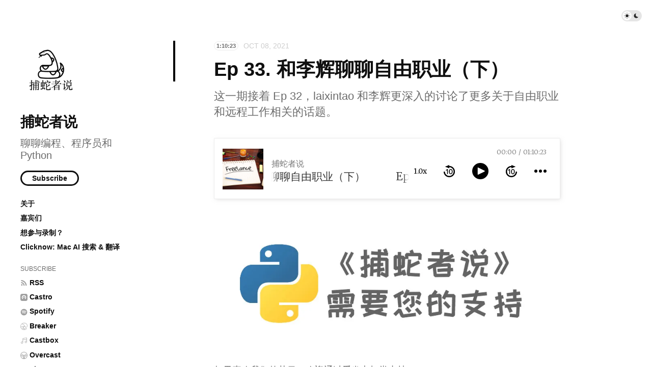

--- FILE ---
content_type: text/html; charset=utf-8
request_url: https://pythonhunter.org/episodes/ep33
body_size: 6256
content:
<!doctype html>
<html lang="zh">
<head>
  <meta charset="UTF-8">
  <meta name="viewport" content="width=device-width, initial-scale=1, maximum-scale=5, viewport-fit=cover">
  <link rel="preconnect" href="https://typlog.com/">
  <link rel="preconnect" href="https://s.typlog.com/">
  <link rel="preconnect" href="https://i.typlog.com/">
  <meta name="generator" content="Typlog 3.1">
  <meta name="provider" content="https://typlog.com">
    <meta name="theme" content="ueno 0.8.0">
    <link rel="icon" type="image/png" href="https://i.typlog.com/pythonhunter/8444779951_186779.png?x-oss-process=style/ss">
    <link rel="apple-touch-icon" href="https://i.typlog.com/pythonhunter/8444779951_186779.png">
  <title>Ep 33. 和李辉聊聊自由职业（下） - 捕蛇者说</title>
  <meta name="description" content="如果喜欢我们的节目，欢迎通过爱发电打赏支持：https://afdian.net/@pythonhunter 嘉宾 李辉 主播 laixintao 时间线 00:00:16 前情提要 00:01:57 李辉的职业规划 00:04:24 自由...">
  <meta name="page:id" content="48872">
  <meta name="page:slug" content="ep33">
  <meta name="page:type" content="audio">
    <meta name="telegram:channel" content="@-1492060815">
      <link rel="amphtml" href="https://pythonhunter.org/amp/48872">
  <link rel="canonical" href="https://pythonhunter.org/episodes/ep33">
  <meta property="og:site_name" content="捕蛇者说">
  <meta property="og:type" content="article">
  <meta property="og:title" content="Ep 33. 和李辉聊聊自由职业（下）">
  <meta property="og:description" content="如果喜欢我们的节目，欢迎通过爱发电打赏支持：https://afdian.net/@pythonhunter 嘉宾 李辉 主播 laixintao 时间线 00:00:16 前情提要 00:01:57 李辉的职业规划 00:04:24 自由...">
  <meta property="og:url" content="https://pythonhunter.org/episodes/ep33">
      <meta property="og:image" content="https://i.typlog.com/pythonhunter/8315422773_960064.jpg?x-oss-process=style/sm">
    <meta property="og:audio" content="https://chrt.fm/track/6AGABB/r.typlog.com/eyJzIjozNTIsImUiOjQ4ODcyLCJ0IjoxfQ.abjXTMTqxv2NGQizqEh8W8AYy8I/pythonhunter/8366334819_173172.mp3">
    <meta property="music:duration" content="4223">
    <meta name="twitter:card" content="player">
    <meta name="twitter:player" content="https://player.typlog.com/pythonhunter/48872">
    <meta property="twitter:player:width" content="480">
    <meta property="twitter:player:height" content="600">
    <meta property="twitter:player:stream" content="https://chrt.fm/track/6AGABB/r.typlog.com/eyJzIjozNTIsImUiOjQ4ODcyLCJ0IjoxfQ.abjXTMTqxv2NGQizqEh8W8AYy8I/pythonhunter/8366334819_173172.mp3">
    <script type="application/ld+json">
      {
         "@context": "https://schema.org/",
         "@type": "PodcastEpisode",
         "url": "https://pythonhunter.org/episodes/ep33",
         "name": "Ep 33. 和李辉聊聊自由职业（下）",
         "datePublished": "2021-10-08T06:16:46Z",
         "timeRequired": "PT1H10M23S",
         "description": "如果喜欢我们的节目，欢迎通过爱发电打赏支持：https://afdian.net/@pythonhunter 嘉宾 李辉 主播 laixintao 时间线 00:00:16 前情提要 00:01:57 李辉的职业规划 00:04:24 自由...",
         "associatedMedia": {
           "@type": "MediaObject",
           "contentUrl": "https://chrt.fm/track/6AGABB/r.typlog.com/eyJzIjozNTIsImUiOjQ4ODcyLCJ0IjoxfQ.abjXTMTqxv2NGQizqEh8W8AYy8I/pythonhunter/8366334819_173172.mp3"
         }
      }
    </script>
  <meta name="twitter:site" content="@typlog">
  <script>SITE={"active": true, "base_url": "https://pythonhunter.org/", "icon": "https://i.typlog.com/pythonhunter/8444779951_186779.png?x-oss-process=style/ss", "id": 352, "level": "standard", "name": "\u6355\u86c7\u8005\u8bf4", "slug": "pythonhunter", "socials": {"behance": "", "email": "", "github": "", "instagram": "", "linkedin": "", "telegram": "durov/.././+51gd0XRoi0RhNzI1", "twitter": "pythonhunter__", "unsplash": "", "vsco": "", "weibo": "", "zhihu": null}, "subscriber": false}</script>
    <script async src="https://www.googletagmanager.com/gtag/js?id=UA-139071521-1"></script>
    <script>
      window.dataLayer = window.dataLayer || [];
      function gtag(){dataLayer.push(arguments);}gtag('js', new Date());gtag('config', 'UA-139071521-1');
    </script>
<link rel="stylesheet" href="https://s.typlog.com/ui/20231124-6d5af0b0/typlog.css">  <style>:root{ --t-rc-primary:0,0,0;--primary-color-hex:#000;--primary-color-rgb:0,0,0;--t-on-primary:255,255,255;--primary-text-rgb:255,255,255;--t-rc-secondary:255,255,255;--secondary-color-hex:#fff;--secondary-color-rgb:255,255,255;--t-on-secondary:0,0,0;--secondary-text-rgb:0,0,0 }</style>
  <link rel="preconnect" href="https://fonts.googleapis.com">
  <link rel="preconnect" href="https://fonts.gstatic.com" crossorigin>
  <link href="https://fonts.googleapis.com/css2?family=Merriweather:ital,wght@0,300;0,400;0,700;0,900;1,400&display=swap" rel="stylesheet">
  <link rel="stylesheet" href="https://s3.typlog.com/npm/@typlog/yue@1.1.1/yue.css">
  <link rel="stylesheet" href="https://s3.typlog.com/gh/typlog/ueno@0.8.0/ueno.css">
<!--
<script>
  setTimeout(() => {
    // Removes the sponsor icon on the bottom. Showing it twice will probably annoy people.
    bottomSponsorNode = document.querySelector(".sponsorship");
    bottomSponsorNode.parentNode.removeChild(bottomSponsorNode);
    
    // Adds a new sponsor icon at the top.
    var sponsorNode = document.createElement('div');
    sponsorNode.innerHTML = `
      <div class="sponsorship">
        <a href="https://afdian.net/@pythonhunter" class="afdian" target="_blank">
          <i class="icon icon-afdian"></i>
          <span>制作播客不易，赞助一下《捕蛇者说》？</span>
        </a>
      </div>
    `
    var referenceNode = document.querySelector('div[itemprop="articleBody"]');
    referenceNode.before(sponsorNode);
  }, 1000);
</script>
-->  <link rel="preload" href="https://s.typlog.com/ui/20231124-6d5af0b0/typlog.js" as="script">
</head>
<body>
  <div class="body">

<div class="theme-toggle">
  <input type="checkbox" id="js-theme-toggle">
  <label for="js-theme-toggle">
    <span class="theme-toggle_handle"></span>
    <svg class="sun" xmlns="http://www.w3.org/2000/svg" viewBox="0 0 24 24" aria-label="Light theme icon (sun)">
      <circle cx="12" cy="12" r="5" fill="currentColor"></circle>
      <line x1="12" y1="1" x2="12" y2="3"></line>
      <line x1="12" y1="21" x2="12" y2="23"></line>
      <line x1="4.22" y1="4.22" x2="5.64" y2="5.64"></line>
      <line x1="18.36" y1="18.36" x2="19.78" y2="19.78"></line>
      <line x1="1" y1="12" x2="3" y2="12"></line>
      <line x1="21" y1="12" x2="23" y2="12"></line>
      <line x1="4.22" y1="19.78" x2="5.64" y2="18.36"></line>
      <line x1="18.36" y1="5.64" x2="19.78" y2="4.22"></line>
    </svg>
    <svg class="moon" xmlns="http://www.w3.org/2000/svg" viewBox="0 0 24 24" aria-label="Dark theme icon (moon)">
      <path d="M12 3c.132 0 .263 0 .393 0a7.5 7.5 0 0 0 7.92 12.446a9 9 0 1 1 -8.313 -12.454z" fill="currentColor" stroke="none"></path>
    </svg>
  </label>
</div>
<aside class="side">
  <div class="inner">
        <a class="side_logo" href="/"><img src="https://i.typlog.com/pythonhunter/8444779951_186779.png?x-oss-process=style/ss" alt="捕蛇者说" width="120" height="120"></a>
      <h1 class="side_title"><a class="h-card" rel="me" href="/">捕蛇者说</a></h1>
        <h2 class="side_subtitle">聊聊编程、程序员和 Python</h2>
      <div class="side_subscribe">
        <button class="js-subscribe">Subscribe</button>
      </div>

      <ul class="side_links">
          <li><a href="https://pythonhunter.org/about" >关于</a></li>
          <li><a href="https://pythonhunter.org/authors" >嘉宾们</a></li>
          <li><a href="https://pythonhunter.org/howto"  target="_blank">想参与录制？</a></li>
          <li><a href="https://clicknow.ai" >Clicknow: Mac AI 搜索 &amp; 翻译</a></li>
      </ul>
      <ul class="side_links">
        <li class="subscribe">Subscribe</li>
        <li><a href="/feed/audio.xml"><i class="icon icon-feed" aria-hidden="true"></i><span>RSS</span></a></li>
          <li><a href="https://castro.fm/podcast/465b8ab9-4439-4ce9-ba48-98eeb1022011" target="_blank">
            <i class="icon icon-castro"></i><span>Castro</span>
          </a></li>
          <li><a href="https://open.spotify.com/show/4qXfktuWS6Lin2AtMa62fc" target="_blank">
            <i class="icon icon-spotify"></i><span>Spotify</span>
          </a></li>
          <li><a href="https://www.breaker.audio/bu-she-zhe-shuo" target="_blank">
            <i class="icon icon-breaker"></i><span>Breaker</span>
          </a></li>
          <li><a href="https://castbox.fm/channel/%E6%8D%95%E8%9B%87%E8%80%85%E8%AF%B4-id2088096" target="_blank">
            <i class="icon icon-music"></i><span>Castbox</span>
          </a></li>
          <li><a href="https://overcast.fm/itunes1460475182" target="_blank">
            <i class="icon icon-overcast"></i><span>Overcast</span>
          </a></li>
          <li><a href="https://player.fm/series/bu-she-zhe-shuo" target="_blank">
            <i class="icon icon-music"></i><span>PlayerFM</span>
          </a></li>
          <li><a href="https://podcasts.apple.com/us/podcast/%E6%8D%95%E8%9B%87%E8%80%85%E8%AF%B4/id1460475182" target="_blank">
            <i class="icon icon-podcast"></i><span>美国区 Apple Podcast</span>
          </a></li>
      </ul>
    <nav class="side_social">
            <a href="/cdn-cgi/l/email-protection#d1a1a8a5b9bebfb9a4bfa5b4a3beb7e591b6bcb0b8bdffb2bebc" aria-label="Email"><i class="icon icon-mail" aria-hidden="true"></i></a>
        <a href="https://t.me/durov/.././+51gd0XRoi0RhNzI1" rel="me" aria-label="Telegram" title="Telegram">
      <i class="icon icon-telegram" aria-hidden="true"></i>
    </a>
    <a href="https://twitter.com/pythonhunter__" rel="me" aria-label="Twitter" title="Twitter">
      <i class="icon icon-twitter" aria-hidden="true"></i>
    </a>


    </nav>
    <div class="side_search">
      <input class="js-search" type="text" placeholder="Search...">
    </div>
  </div>
</aside>

    <div class="main">
      <div class="main_mark inner">
        <article role="main" class="h-entry" itemscope itemtype="http://schema.org/Article">
          <div class="entry-meta">
              <span class="item-label">1:10:23</span>
              <time class="dt-published" datetime="2021-10-08T06:16:46Z"
                    itemprop="datePublished">Oct 08, 2021</time>
          </div>
          <h1 class="p-name" itemprop="headline">Ep 33. 和李辉聊聊自由职业（下）</h1>
            <h2 class="p-summary">这一期接着 Ep 32，laixintao 和李辉更深入的讨论了更多关于自由职业和远程工作相关的话题。</h2>
          <div class="e-content js-content yue dark-code" itemprop="articleBody">
                
      <div class="entry-audio js-audio">
        <audio class="u-audio" src="https://chrt.fm/track/6AGABB/r.typlog.com/eyJzIjozNTIsImUiOjQ4ODcyLCJ0IjoxfQ.abjXTMTqxv2NGQizqEh8W8AYy8I/pythonhunter/8366334819_173172.mp3" preload="none" controls
               data-title="Ep 33. 和李辉聊聊自由职业（下）" data-duration="4223"
data-image="https://i.typlog.com/pythonhunter/8315422773_960064.jpg?x-oss-process=style/ss">
        </audio>
      </div>
    <div class="photo"><figure><picture><source srcset="https://i.typlog.com/pythonhunter/8402665400_0989685.jpg?x-oss-process=image/auto-orient,1/interlace,1/quality,q_90/resize,m_lfit,w_851/format,webp" type="image/webp"><img src="https://i.typlog.com/pythonhunter/8402665400_0989685.jpg" alt="赞助logo"loading="lazy" decoding="async" width="851" height="315" /></picture></figure></div><p>如果喜欢我们的节目，欢迎通过爱发电打赏支持：<a href="https://afdian.net/@pythonhunter">https://afdian.net/@pythonhunter</a></p>
<h2>嘉宾</h2>
<ul>
<li><a href="https://greyli.com">李辉</a></li>
</ul>
<h2>主播</h2>
<ul>
<li><a href="https://www.kawabangga.com/">laixintao</a></li>
</ul>
<h2>时间线</h2>
<ul>
<li><a href="#t=00:00:16">00:00:16</a> 前情提要</li>
<li><a href="#t=00:01:57">00:01:57</a> 李辉的职业规划</li>
<li><a href="#t=00:04:24">00:04:24</a> 自由职业很自由，但是也有代价</li>
<li><a href="#t=00:07:45">00:07:45</a> 收入不稳定的焦虑</li>
<li><a href="#t=00:10:30">00:10:30</a> 工程经验的缺失</li>
<li><a href="#t=00:13:23">00:13:23</a> 开源项目和公司项目运作的不同</li>
<li><a href="#t=00:16:24">00:16:24</a> 自由职业工种：做外包</li>
<li><a href="#t=00:25:41">00:25:41</a> 自由职业工种：编程咨询</li>
<li><a href="#t=00:29:06">00:29:06</a> 自由职业工种：写文章</li>
<li><a href="#t=00:34:12">00:34:12</a> 自由职业工种：翻译</li>
<li><a href="#t=00:39:40">00:39:40</a> 自由职业工种：做视频课程</li>
<li><a href="#t=00:43:47">00:43:47</a> 自由职业工种：写书</li>
<li><a href="#t=00:46:05">00:46:05</a> 在不同的地方工作</li>
<li><a href="#t=00:47:38">00:47:38</a> 社保是虾米？</li>
<li><a href="#t=00:49:25">00:49:25</a> 什么样的工作会让人感到快乐和充实？</li>
<li><a href="#t=00:52:57">00:52:57</a> 开源项目赞助</li>
<li><a href="#t=00:57:15">00:57:15</a> 一个人工作效率更高？</li>
<li><a href="#t=01:01:18">01:01:18</a> 在家办公的氛围和孤独感</li>
<li><a href="#t=01:03:18">01:03:18</a> 注意力和自制力问题</li>
<li><a href="#t=01:07:56">01:07:56</a> 小马过河</li>
</ul>
<h2>链接</h2>
<ul>
<li><a href="#t=00:21:16">00:21:16</a> <a href="https://www.upwork.com/">Upwork</a></li>
<li><a href="#t=00:22:20">00:22:20</a> <a href="https://www.fiverr.com/">fiverr</a></li>
<li><a href="#t=00:24:44">00:24:44</a> <a href="https://www.peopleperhour.com/">PeoplePerHour</a></li>
<li><a href="#t=00:29:50">00:29:50</a> <a href="https://www.twilio.com/blog/author/gli">李辉的 Twilio 文章</a></li>
<li><a href="#t=00:32:45">00:32:45</a> <a href="https://www.ruanyifeng.com/blog/">阮一峰的博客</a></li>
<li><a href="#t=00:36:29">00:36:29</a> <a href="https://www.manning.com/books/the-design-of-web-apis">The Design of Web APIs</a></li>
<li><a href="#t=00:37:39">00:37:39</a> <a href="https://book.douban.com/subject/26578004/">Two Scoopes of Django</a></li>
</ul>
<p>P.S. 本期播客埋了一个音乐相关的彩蛋。</p>
<p>P.P.S 李辉两次提到的「稿税」应为「版税」。</p>

      <div itemprop="image" itemscope itemtype="https://schema.org/ImageObject">
      <meta itemprop="url" content="https://i.typlog.com/pythonhunter/8444779951_186779.png">
      <meta itemprop="width" content="400">
      <meta itemprop="height" content="394">
    </div>
    <meta itemprop="dateModified" content="2023-05-20T10:09:11Z"/>
  <div itemprop="publisher" itemscope itemtype="https://schema.org/Organization">
      <div itemprop="logo" itemscope itemtype="https://schema.org/ImageObject">
        <meta itemprop="url" content="https://i.typlog.com/pythonhunter/8444779951_186779.png">
        <meta itemprop="width" content="400">
        <meta itemprop="height" content="394">
      </div>
    <meta itemprop="name" content="捕蛇者说"/>
    <meta itemprop="url" content="https://pythonhunter.org/"/>
  </div>


          </div>
              <div class="entry-speakers">
          <div class="authors host">
    <div class="author_type"><strong>Hosts</strong></div>
      <span class="p-author h-card">
        <a class="u-url p-name" href="/by/laixintao/" aria-label="laixintao"
           title="laixintao">
            <img class="u-photo" src="https://i.typlog.com/u/287/cd90f1ba879cee49223511326a283826.jpg?x-oss-process=style/ss" alt="laixintao" width="48" height="48">
        </a>
      </span>
  </div>

          <div class="authors guest">
    <div class="author_type"><strong>Guests</strong></div>
      <span class="p-author h-card">
        <a class="u-url p-name" href="/by/greyli/" aria-label="Grey Li（李辉）"
           title="Grey Li（李辉）">
            <img class="u-photo" src="https://i.typlog.com/pythonhunter/8315422896_658529.png?x-oss-process=style/ss" alt="Grey Li（李辉）" width="48" height="48">
        </a>
      </span>
  </div>

    </div>

        </article>
                <div class="entry-license" itemscope itemtype="https://schema.org/CreativeWork">
        <i class="icon icon-cc_by"></i>
        <i class="icon icon-cc_nc"></i>
        <i class="icon icon-cc_nd"></i>
      <a class="license_name" rel="license" itemprop="license" href="https://creativecommons.org/licenses/by-nc-nd/4.0/" target="_blank"><span>Some rights reserved</span></a>
      <div class="license_description" itemprop="usageInfo">Except where otherwise noted, content on this page is licensed under a
        <strong>Creative Commons Attribution-NonCommercial-NoDerivatives 4.0 International</strong> license.
      </div>
  </div>


        <div class="entry-block">
<div class="entry-enjoy">
  <button class="enjoy js-enjoy">Enjoy</button>
</div>
<div class="entry-share">
  <a class="js-share" data-type="tw" href="#" aria-label="Share to Twitter"><i class="icon icon-twitter"></i></a>
    <a class="js-share" data-type="wb" href="#" aria-label="分享到微博"><i class="icon icon-weibo"></i></a>
    <a class="js-share" data-type="wx" href="#" aria-label="分享到微信"><i class="icon icon-wechat"></i></a>
  <a class="js-share" data-type="tg" href="#" aria-label="Share to Telegram">
    <i class="icon icon-telegram"></i></a>
</div>        </div>
      </div>

  <div class="entry-section sponsorship">
    <div class="inner">
        <a href="https://afdian.com/a/pythonhunter" class="afdian">
          <i class="icon icon-afdian"></i>
          <span>去爱发电上赞助</span>
        </a>
    </div>
  </div>


    <section class="entry-section prev-subject">
      <div class="inner">
          <h2>Listen This</h2>
          <div id="item-10148" class="item Episode">
      <a class="item-image" href="/episodes/ep32">
        <img src="https://i.typlog.com/pythonhunter/8368660418_629545.jpg?x-oss-process=style/ss" alt="Ep 32. 和李辉聊聊自由职业（上）" loading="lazy">
      </a>
    <a class="item-main" href="/episodes/ep32">
      <div class="item-meta">
        <span class="item-label">53:49</span>
        <time class="js-time" datetime="2021-09-11T06:01:36Z">Sep 11, 2021</time>
      </div>
      <h3>Ep 32. 和李辉聊聊自由职业（上）</h3>        <div class="item-subtitle">“自由职业”一直是程序员的热门话题。自由职业体验如何？能赚多少钱？本期我们和李辉聊了聊他非典型的职业经历。</div></a>
  </div>
      </div>
    </section>

  <section class="entry-section comment">
    <div class="inner">
        <div id="comment_thread"></div>
    </div>
  </section>
    </div>
  </div>
  <div class="site-foot">
  <div class="site-foot_content">
    <div class="site-foot_home">
        <a class="logo" href="/">
          <img src="https://i.typlog.com/pythonhunter/8444779951_186779.png?x-oss-process=style/s" alt="捕蛇者说 logo" height="32">
        </a>
    </div>
    <div class="site-foot_links">
      <a href="/archive/">Archive</a>
    </div>
  </div>
</div>
<div class="typlog-foot">
  <div>Powered by <a class="title" href="https://typlog.com/?utm_source=pythonhunter&utm_medium=foot">Typlog</a></div>
</div>

<script data-cfasync="false" src="/cdn-cgi/scripts/5c5dd728/cloudflare-static/email-decode.min.js"></script><script async src="https://s.typlog.com/ui/20231124-6d5af0b0/typlog.js"></script></body>
</html>